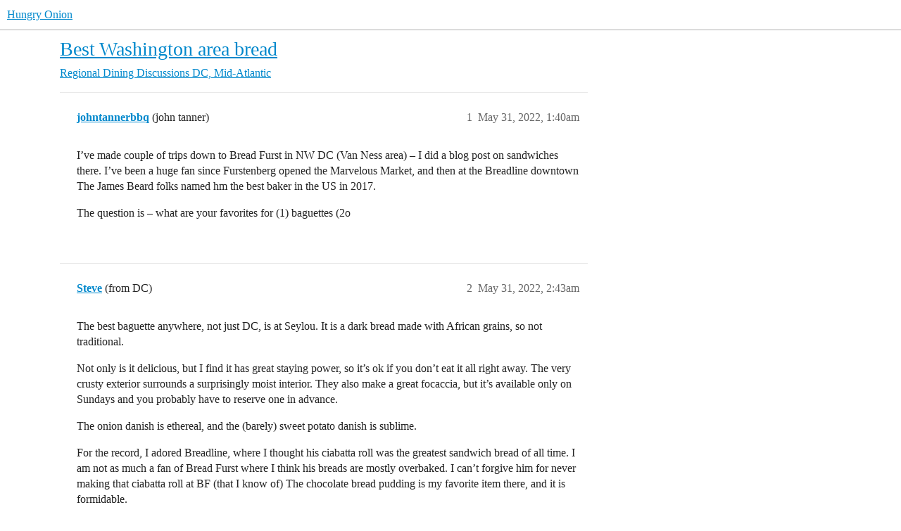

--- FILE ---
content_type: text/css
request_url: https://cdn2.hungryonion.org/stylesheets/discourse-ai_6a270eae35063a1b8a3cae5cde674d9497570802.css?__ws=www.hungryonion.org
body_size: 14039
content:
@keyframes flashing{0%,100%{opacity:0}50%{opacity:1}}.streamable-content.streaming .cooked p:last-child::after{content:"●";font-family:"Söhne Circle",system-ui,-apple-system,"Segoe UI",Roboto,Ubuntu,Cantarell,"Noto Sans",sans-serif;line-height:normal;margin-left:.25rem;vertical-align:baseline;animation:flashing 1.5s 3s infinite;display:inline-block;font-size:1rem;color:var(--tertiary-medium)}details.ai-thinking.in-progress:not([open])>summary::after{content:"";display:inline-block;inline-size:1.45em;block-size:.35em;margin-inline-start:.35em;vertical-align:baseline;position:relative;top:.08em;opacity:.85;background:radial-gradient(circle, currentcolor 60%, transparent 61%) 0% 100%/.25em .25em no-repeat,radial-gradient(circle, currentcolor 60%, transparent 61%) 50% 100%/.25em .25em no-repeat,radial-gradient(circle, currentcolor 60%, transparent 61%) 100% 100%/.25em .25em no-repeat;animation:ai-thinking-dot-flash 2.8s infinite ease-in-out}@keyframes ai-thinking-dot-flash{0%,12%,100%{background:radial-gradient(circle, color-mix(in srgb, currentcolor 25%, transparent) 60%, transparent 61%) 0% 100%/.25em .25em no-repeat,radial-gradient(circle, color-mix(in srgb, currentcolor 25%, transparent) 60%, transparent 61%) 50% 100%/.25em .25em no-repeat,radial-gradient(circle, color-mix(in srgb, currentcolor 25%, transparent) 60%, transparent 61%) 100% 100%/.25em .25em no-repeat}20%,32%{background:radial-gradient(circle, currentcolor 60%, transparent 61%) 0% 100%/.25em .25em no-repeat,radial-gradient(circle, color-mix(in srgb, currentcolor 25%, transparent) 60%, transparent 61%) 50% 100%/.25em .25em no-repeat,radial-gradient(circle, color-mix(in srgb, currentcolor 25%, transparent) 60%, transparent 61%) 100% 100%/.25em .25em no-repeat}40%,52%{background:radial-gradient(circle, color-mix(in srgb, currentcolor 25%, transparent) 60%, transparent 61%) 0% 100%/.25em .25em no-repeat,radial-gradient(circle, currentcolor 60%, transparent 61%) 50% 100%/.25em .25em no-repeat,radial-gradient(circle, color-mix(in srgb, currentcolor 25%, transparent) 60%, transparent 61%) 100% 100%/.25em .25em no-repeat}60%,72%{background:radial-gradient(circle, color-mix(in srgb, currentcolor 25%, transparent) 60%, transparent 61%) 0% 100%/.25em .25em no-repeat,radial-gradient(circle, color-mix(in srgb, currentcolor 25%, transparent) 60%, transparent 61%) 50% 100%/.25em .25em no-repeat,radial-gradient(circle, currentcolor 60%, transparent 61%) 100% 100%/.25em .25em no-repeat}80%,92%{background:radial-gradient(circle, color-mix(in srgb, currentcolor 25%, transparent) 60%, transparent 61%) 0% 100%/.25em .25em no-repeat,radial-gradient(circle, color-mix(in srgb, currentcolor 25%, transparent) 60%, transparent 61%) 50% 100%/.25em .25em no-repeat,radial-gradient(circle, color-mix(in srgb, currentcolor 25%, transparent) 60%, transparent 61%) 100% 100%/.25em .25em no-repeat}}article.streaming .cooked .progress-dot::after{content:"●";font-family:"Söhne Circle",system-ui,-apple-system,"Segoe UI",Roboto,Ubuntu,Cantarell,"Noto Sans",sans-serif;line-height:normal;margin-left:.25rem;vertical-align:baseline;animation:flashing 1.5s 3s infinite;display:inline-block;font-size:1rem;color:var(--tertiary-medium)}article.streaming .cooked>.progress-dot:only-child::after{animation:flashing 1.5s infinite}@keyframes ai-indicator-wave{0%,60%,100%{transform:initial}30%{transform:translateY(-0.2em)}}.ai-indicator-wave{flex:0 0 auto;display:inline-flex}.ai-indicator-wave__dot{display:inline-block}@media(prefers-reduced-motion: no-preference){.ai-indicator-wave__dot{animation:ai-indicator-wave 1.8s linear infinite}}.ai-indicator-wave__dot:nth-child(2){animation-delay:-1.6s}.ai-indicator-wave__dot:nth-child(3){animation-delay:-1.4s}@keyframes mark-blink{0%,100%{border-color:rgba(0,0,0,0)}50%{border-color:var(--highlight-high)}}@keyframes fade-in-highlight{from{opacity:.5}to{opacity:1}}mark.highlight{background-color:var(--highlight-high);animation:fade-in-highlight .5s ease-in-out forwards}.composer-ai-helper-modal__suggestion.thinking mark.highlight{animation:mark-blink 1s step-start 0s infinite;animation-name:mark-blink}.composer-ai-helper-modal__loading.inline-diff{white-space:pre-wrap}.composer-ai-helper-modal__suggestion.inline-diff{white-space:pre-wrap}.composer-ai-helper-modal__suggestion.inline-diff del:last-child{text-decoration:none;background-color:rgba(0,0,0,0);color:var(--primary-low-mid)}.composer-ai-helper-modal__suggestion.inline-diff .diff-inner{display:inline}.ai-blinking-animation{list-style:none;display:flex;flex-wrap:wrap;padding:0;margin:0}.ai-blinking-animation__list-item{background:var(--primary-300);border-radius:var(--d-border-radius);margin-right:8px;margin-bottom:8px;height:1em;opacity:0;display:block}.ai-blinking-animation__list-item:nth-child(1){width:10%}.ai-blinking-animation__list-item:nth-child(2){width:12%}.ai-blinking-animation__list-item:nth-child(3){width:18%}.ai-blinking-animation__list-item:nth-child(4){width:14%}.ai-blinking-animation__list-item:nth-child(5){width:18%}.ai-blinking-animation__list-item:nth-child(6){width:14%}.ai-blinking-animation__list-item:nth-child(7){width:22%}.ai-blinking-animation__list-item:nth-child(8){width:5%}.ai-blinking-animation__list-item:nth-child(9){width:25%}.ai-blinking-animation__list-item:nth-child(10){width:14%}.ai-blinking-animation__list-item:nth-child(11){width:18%}.ai-blinking-animation__list-item:nth-child(12){width:12%}.ai-blinking-animation__list-item:nth-child(13){width:22%}.ai-blinking-animation__list-item:nth-child(14){width:18%}.ai-blinking-animation__list-item:nth-child(15){width:13%}.ai-blinking-animation__list-item:nth-child(16){width:22%}.ai-blinking-animation__list-item:nth-child(17){width:19%}.ai-blinking-animation__list-item:nth-child(18){width:13%}.ai-blinking-animation__list-item:nth-child(19){width:22%}.ai-blinking-animation__list-item:nth-child(20){width:25%}.ai-blinking-animation__list-item.is-shown{opacity:1}.ai-blinking-animation__list-item.show{animation:appear .5s cubic-bezier(0.445, 0.05, 0.55, 0.95) 0s forwards}@media(prefers-reduced-motion){.ai-blinking-animation__list-item.show{animation-duration:0s}}@media(prefers-reduced-motion: no-preference){.ai-blinking-animation__list-item.blink{animation:blink .5s cubic-bezier(0.55, 0.085, 0.68, 0.53) both}}@keyframes appear{0%{opacity:0}100%{opacity:1}}@keyframes blink{0%{opacity:1}50%{opacity:.5}100%{opacity:1}}.user-preferences .ai-user-preferences legend{margin-bottom:1rem}.user-preferences .ai-user-preferences .control-group{margin-bottom:0}.user-preferences .ai-user-preferences .save-button{margin-top:2rem}.ai-features-list{margin-block:2rem;display:flex;flex-direction:column;gap:3rem}.ai-module__header{border-bottom:1px solid var(--primary-low);padding-bottom:var(--space-2)}.ai-module__module-title{display:flex;justify-content:space-between}.ai-feature-cards{gap:var(--space-4)}.ai-feature-card{background:var(--secondary);border:1px solid var(--primary-low);border-radius:var(--d-border-radius);display:flex;flex-direction:column}.ai-feature-card.admin-section-landing-item{margin:0}.ai-feature-card__feature-name{margin-bottom:var(--space-2)}.ai-feature-card__label{margin:var(--space-1) var(--space-1) 0 0}.ai-feature-card__llm,.ai-feature-card__persona,.ai-feature-card__groups{font-size:var(--font-down-1-rem);display:flex;align-items:baseline;flex-flow:row wrap;color:var(--primary-high)}.ai-feature-card__persona{overflow:hidden;white-space:nowrap;text-overflow:ellipsis}.ai-feature-card__persona-link,.ai-feature-card__llm-link{padding:0;margin-right:var(--space-1);overflow:hidden;min-height:1.5em;overflow:hidden;white-space:nowrap;text-overflow:ellipsis}.ai-feature-card__groups{display:flex;flex-flow:row wrap;gap:var(--space-1)}.ai-feature-card__item-groups{list-style:none;display:flex;flex-flow:row wrap;gap:var(--space-1);margin:0}.ai-feature-card__item-groups li{font-size:var(--font-down-1);border-radius:var(--d-border-radius);background:var(--primary-very-low);border:1px solid var(--primary-low);padding:1px 3px}.ai-feature-editor__header{border-bottom:1px solid var(--primary-low)}.ai-feature-editor .setting{margin-block:1.5rem}.ai-feature-editor .setting-label{font-size:var(--font-down-1-rem);color:var(--primary-high)}.ai-feature-editor .setting-label a[title="View change history"],.ai-feature-editor .setting-label .history-icon{display:none}.ai-feature-editor .setting-value .desc{font-size:var(--font-down-1-rem);color:var(--primary-high-or-secondary-low)}.ai-feature-editor .setting-controls,.ai-feature-editor .setting-controls__undo{font-size:var(--font-down-1-rem);margin-top:var(--space-2)}.ai-features__controls{display:flex;gap:var(--space-2)}.ai-features__controls .filter-input-container{flex:6 1 auto}.ai-features__controls .d-select{flex:1 1 auto;max-width:10em}.ai-features__no-results{display:flex;flex-direction:column;text-align:center;justify-content:center;padding:var(--space-6);gap:var(--space-2)}.ai-features__no-results h3{font-weight:normal}.ai-features__no-results .btn{align-self:center}.ai-expanded-list__toggle-button{padding:0}.ai-configure-default-llm{display:flex;align-items:center;gap:var(--space-2);background:var(--primary-very-low);padding:1rem;margin-block:1rem;border-radius:var(--d-border-radius)}.ai-configure-default-llm__header{flex:3}.ai-configure-default-llm__setting{flex:2;display:flex;gap:var(--space-2);align-items:center;justify-content:center}.ai-configure-default-llm__setting .setting-controls__undo{display:none}.ai-configure-default-llm h3{color:var(--primary);font-size:var(--font-0);margin-bottom:0}.ai-configure-default-llm p{margin-top:0;font-size:var(--font-down-1);color:var(--primary-high-or-secondary-low)}.ai-configure-default-llm .select-kit,.ai-configure-default-llm .btn{font-size:var(--font-down-1)}.ai-configure-default-llm .setting-label,.ai-configure-default-llm .desc{display:none}.ai-translations{--chart-progress-color: var(--tertiary);--chart-remaining-color: var(--tertiary-low);--chart-text-color: var(--primary);--chart-label-color: var(--secondary)}.ai-translations__charts{margin-top:2em}.ai-translations__locale-input-row{display:flex;align-items:center;gap:.5em}.ai-translations__locale-input-row .multi-select{flex:1}.ai-translations__locale-input-row .setting-controls{float:none}.ai-translations .settings .setting{padding:.5em}.ai-translations .settings .setting .setting-label,.ai-translations .settings .setting .setting-value{float:none;width:auto;margin-right:0}.composer-ai-helper-modal .inline-diff{font-family:var(--d-font-family--monospace);font-variant-ligatures:none}.composer-ai-helper-modal .text-preview ins,.composer-ai-helper-modal .inline-diff ins{background-color:var(--success-low);text-decoration:none}.composer-ai-helper-modal .text-preview del,.composer-ai-helper-modal .inline-diff del{background-color:var(--danger-low);text-decoration:line-through}.composer-ai-helper-modal .text-preview mark,.composer-ai-helper-modal .inline-diff mark{background-color:var(--highlight-low);border-bottom:2px solid var(--highlight-high)}.composer-ai-helper-modal .text-preview mark ins,.composer-ai-helper-modal .text-preview mark del,.composer-ai-helper-modal .inline-diff mark ins,.composer-ai-helper-modal .inline-diff mark del{background:rgba(0,0,0,0);text-decoration:none}.composer-ai-helper-modal .text-preview .same-word,.composer-ai-helper-modal .inline-diff .same-word{color:var(--primary)}.composer-ai-helper-modal .text-preview .ghost,.composer-ai-helper-modal .inline-diff .ghost{color:var(--primary-low-mid)}.composer-ai-helper-modal .text-preview .preview-area,.composer-ai-helper-modal .inline-diff .preview-area{height:200px}@keyframes fadeOpacity{0%{opacity:1}100%{opacity:.5}}.composer-ai-helper-modal__loading{animation:fadeOpacity 1.5s infinite alternate}.composer-ai-helper-modal__old-value{white-space:pre-wrap;border-left:2px solid var(--danger);padding-left:1rem;color:var(--danger);margin-bottom:1rem}.composer-ai-helper-modal__new-value{border-left:2px solid var(--success);padding-left:1rem;color:var(--success)}.composer-ai-helper-modal .d-modal__footer .regenerate{margin-left:auto}.topic-above-suggested-outlet.related-topics{margin:4.5em 0 1em}.ai-composer-helper-menu{max-width:25rem;list-style:none}.ai-composer-helper-menu ul{margin:0;list-style:none}.ai-custom-prompt{display:flex;gap:.25rem;padding:.75em 1rem}.ai-custom-prompt__input[type=text]{border-color:var(--primary-400);margin-bottom:0}.ai-custom-prompt__input[type=text]::placeholder{color:var(--primary-medium)}.ai-helper-loading{display:flex;padding:.5rem;gap:1rem;justify-content:flex-start;align-items:center}.ai-helper-loading .dot-falling{margin-inline:1rem;margin-left:1.5rem}.d-editor-input.loading{animation:loading-text 1.5s infinite linear}@keyframes loading-text{0%{color:var(--primary)}50%{color:var(--tertiary)}100%{color:var(--primary)}}.ai-helper-highlighted-selection{background-color:var(--highlight-low-or-medium)}.dot-falling{position:relative;left:-9999px;width:10px;height:10px;border-radius:5px;background-color:var(--tertiary);color:var(--tertiary);box-shadow:9999px 0 0 0 var(--tertiary);animation:dot-falling 1s infinite linear;animation-delay:.1s}.dot-falling::before,.dot-falling::after{content:"";display:inline-block;position:absolute;top:0}.dot-falling::before{width:10px;height:10px;border-radius:5px;background-color:var(--tertiary);color:var(--tertiary);animation:dot-falling-before 1s infinite linear;animation-delay:0s}.dot-falling::after{width:10px;height:10px;border-radius:5px;background-color:var(--tertiary);color:var(--tertiary);animation:dot-falling-after 1s infinite linear;animation-delay:.2s}@keyframes dot-falling{0%{box-shadow:9999px -15px 0 0 rgba(152,128,255,0)}25%,50%,75%{box-shadow:9999px 0 0 0 var(--tertiary)}100%{box-shadow:9999px 15px 0 0 rgba(152,128,255,0)}}@keyframes dot-falling-before{0%{box-shadow:9984px -15px 0 0 rgba(152,128,255,0)}25%,50%,75%{box-shadow:9984px 0 0 0 var(--tertiary)}100%{box-shadow:9984px 15px 0 0 rgba(152,128,255,0)}}@keyframes dot-falling-after{0%{box-shadow:10014px -15px 0 0 rgba(152,128,255,0)}25%,50%,75%{box-shadow:10014px 0 0 0 var(--tertiary)}100%{box-shadow:10014px 15px 0 0 rgba(152,128,255,0)}}.showing-ai-suggestions .title-input input:focus{z-index:1}.showing-ai-suggestions #edit-title{padding-right:2em}.showing-ai-suggestions .category-chooser .select-kit-header-wrapper{padding-right:1.5em}.showing-ai-suggestions .mini-tag-chooser .multi-select-header{padding-right:2em}.showing-ai-suggestions .select-kit.is-expanded{z-index:301}.showing-ai-suggestions .select-kit.is-expanded+button{z-index:301}.suggestion-button .d-icon-spinner{animation:spin 1s linear infinite}.edit-title__wrapper,.edit-category__wrapper,.edit-tags__wrapper{position:relative}.suggest-titles-button,.suggest-tags-button,.suggest-category-button{position:absolute;right:0;top:1px;z-index:300}#reply-control .suggest-titles-button,#reply-control .suggest-tags-button,#reply-control .suggest-category-button{z-index:701}#reply-control .composer-actions.is-expanded,#reply-control .composer-popup{z-index:702}#reply-control .with-category .showing-ai-suggestions .category-input{flex-wrap:nowrap;max-width:calc(50% - .2em)}#reply-control .with-category .showing-ai-suggestions .category-input .category-chooser{min-width:0;flex:1 1 auto}#reply-control .with-category:not(.with-tags) .showing-ai-suggestions .category-input{max-width:40%}#reply-control .with-tags .showing-ai-suggestions .tags-input{display:flex;max-width:calc(50% - .2em)}#reply-control .with-tags .showing-ai-suggestions .tags-input .mini-tag-chooser{min-width:0}#reply-control .showing-ai-suggestions #reply-title{padding-right:2em}.ai-suggestions-menu .btn{text-align:left}.ai-category-suggester-content .category-row{padding:.25em .5em;color:var(--primary-high)}.ai-category-suggester-content .category-row:hover{background:var(--d-hover)}.ai-category-suggester-content .topic-count{font-size:var(--font-down-2)}.ai-tag-suggester-content .tag-row .discourse-tag-count{margin-left:5px}.ai-tag-suggester-content .tag-row .d-button-label{display:none}.edit-topic-title .suggestion-button{margin:0;padding:.465rem}#topic-title .edit-topic-title.showing-ai-suggestions #edit-title{flex:1 1 90%}#topic-title .edit-topic-title.showing-ai-suggestions .suggest-titles-button{padding:.5rem}.suggest-tags-button+.ai-suggestions-menu{top:4.25rem}@keyframes spin{0%{transform:rotate(0deg)}100%{transform:rotate(359deg)}}.ai-post-helper__suggestion{display:flex;flex-direction:column}.ai-post-helper__suggestion h2{font-size:var(--font-0);border-bottom:1px solid var(--primary-low);padding-bottom:.5em}.ai-post-helper__suggestion p{margin:0}.ai-post-helper__suggestion__copy .d-icon-check{color:var(--success)}.ai-post-helper__suggestion__text{padding:.5rem}.ai-post-helper__suggestion__buttons{display:flex;align-items:center;gap:.5rem}.ai-post-helper__suggestion__buttons .btn{flex-grow:1;padding-inline:0}.ai-post-helper__fast-edit .fast-edit-container{padding:.75em 1rem}.choose-topic-modal .split-new-topic-form .control-group{display:flex;flex-flow:row wrap;align-items:center;gap:.25em;margin-bottom:1rem}.choose-topic-modal .split-new-topic-form .control-group label{flex:100%}.choose-topic-modal .split-new-topic-form .control-group input,.choose-topic-modal .split-new-topic-form .control-group .combo-box,.choose-topic-modal .split-new-topic-form .control-group .multi-select{flex:1;margin-bottom:0}.choose-topic-modal .split-new-topic-form .ai-split-topic-suggestion-button .d-icon-spinner{animation:spin 1s linear infinite}.ai-split-topic-suggestion__results{list-style:none;margin:0}.ai-split-topic-suggestion__results .btn{display:block;width:100%;text-align:left;background:none}.ai-split-topic-suggestion__results .btn:hover,.ai-split-topic-suggestion__results .btn:focus{background:var(--d-hover);color:var(--primary)}.ai-split-topic-suggestion__results li:not(:last-child){border-bottom:1px solid var(--primary-low)}.ai-split-topic-suggestion__results .ai-split-topic-suggestion__category-result{font-size:var(--font-0);padding:.5em 1rem}.ai-split-topic-suggestion__results .ai-split-topic-suggestion__category-result:hover,.ai-split-topic-suggestion__results .ai-split-topic-suggestion__category-result:focus{background:var(--d-hover);cursor:pointer}.ai-split-topic-suggestion__results .topic-count{font-size:var(--font-down-2);color:var(--primary-high)}.fk-d-menu[data-identifier=ai-split-topic-suggestion-menu]{z-index:1400}.ai-split-topic-loading-placeholder .d-icon-spinner{animation:spin 1s linear infinite}.ai-split-topic-loading-placeholder+.ai-split-topic-suggestion-button{display:none}.thumbnail-suggestions-modal .ai-thumbnail-suggestions{display:flex;flex-flow:row wrap;position:relative;gap:.5em}.thumbnail-suggestions-modal .ai-thumbnail-suggestions__item{flex:35%;position:relative}.thumbnail-suggestions-modal .ai-thumbnail-suggestions img{width:100%;height:auto}.thumbnail-suggestions-modal .ai-thumbnail-suggestions .btn{position:absolute;top:.5rem;left:.5rem}.thumbnail-suggestions-modal .regenerate{margin-left:auto}.image-wrapper .button-wrapper .generate-caption{background:var(--tertiary-low);color:var(--tertiary);box-shadow:var(--shadow-dropdown);position:absolute;white-space:nowrap;top:-2rem;left:.35rem;padding:.33em .75em;transition:all .25s ease}.discourse-no-touch .image-wrapper .button-wrapper .generate-caption{display:none}.image-wrapper .button-wrapper .generate-caption .d-icon{margin-right:.25rem}.image-wrapper .button-wrapper .generate-caption:active{box-shadow:none}.image-wrapper .button-wrapper .generate-caption:hover,.image-wrapper .button-wrapper .generate-caption:focus{background:var(--tertiary-400);color:var(--tertiary-hover);cursor:pointer}.image-wrapper .button-wrapper .generate-caption.disabled{pointer-events:none;cursor:not-allowed;opacity:.7}.discourse-no-touch .image-wrapper:hover .button-wrapper .generate-caption{display:block}.ai-caption-popup{--ai-caption-popup-min-width: 20rem;width:auto;right:unset;padding:1em;top:unset;bottom:0}.ai-caption-popup .loading-container{min-width:var(--ai-caption-popup-min-width)}.ai-caption-popup textarea{box-sizing:border-box;width:100%;max-width:40dvw;max-height:calc(100dvh - var(--header-offset) - 10em);min-height:3em;height:7em;min-width:var(--ai-caption-popup-min-width)}@media(max-width: 47.999rem){.ai-caption-popup textarea{width:100%;max-width:unset;min-width:unset}}.ai-caption-popup .actions{display:flex;align-items:center;gap:.5rem}.ai-caption-popup .actions .credits{font-size:var(--font-down-1);margin-left:auto;color:var(--tertiary)}@media screen and (max-width: 675px){.desktop-view .ai-caption-popup .actions .credits span{display:none}}.ai-caption-popup .spinner{border-color:var(--tertiary-600);border-right-color:var(--tertiary)}.ai-image-caption-prompt-dialog .dialog-content{max-width:555px}.ai-helper-options{margin:0;list-style:none}.ai-helper-options li{display:flex;align-items:center}.ai-helper-options li .shortcut{border:none;background:none;font-size:var(--font-down-1);color:var(--primary-low-mid);margin-left:auto}.ai-helper-options__button{justify-content:left;text-align:left;background:none;width:100%;border-radius:0;margin:0;padding:.7rem 1rem}.ai-helper-options__button:focus,.ai-helper-options__button:hover{color:var(--primary);background:var(--d-hover)}.discourse-no-touch .ai-helper-options__button:focus,.discourse-no-touch .ai-helper-options__button:hover{color:var(--primary);background:var(--d-hover)}.ai-helper-options__button:focus .d-icon,.ai-helper-options__button:hover .d-icon{color:var(--primary-high)}.discourse-no-touch .ai-helper-options__button:focus .d-icon,.discourse-no-touch .ai-helper-options__button:hover .d-icon{color:var(--primary-high)}.fk-d-menu[data-identifier=ai-composer-helper-menu],.fk-d-menu[data-identifier=ai-title-suggester],.fk-d-menu[data-identifier=ai-category-suggester],.fk-d-menu[data-identifier=ai-tag-suggester]{z-index:1700}.fullscreen-composer .fk-d-menu[data-identifier=ai-composer-helper-menu],.fullscreen-composer .fk-d-menu[data-identifier=ai-title-suggester],.fullscreen-composer .fk-d-menu[data-identifier=ai-category-suggester],.fullscreen-composer .fk-d-menu[data-identifier=ai-tag-suggester]{z-index:1001}.mobile-view .fk-d-menu[data-identifier=ai-composer-helper-menu],.mobile-view .fk-d-menu[data-identifier=ai-title-suggester],.mobile-view .fk-d-menu[data-identifier=ai-category-suggester],.mobile-view .fk-d-menu[data-identifier=ai-tag-suggester]{z-index:1100}.fk-d-toasts:has(.ai-proofread-error-toast){top:unset;bottom:calc(var(--composer-height) - 5%);right:unset;left:0}@media screen and (min-width: 1475px){.has-sidebar-page .fk-d-toasts:has(.ai-proofread-error-toast){transform:translateX(calc((100vw - var(--d-max-width) - var(--d-sidebar-width) / 0.5) / 2 + 17em + 1rem))}}.topic-map:has(.topic-map__additional-contents .ai-summarization-button) .top-replies .d-icon{margin:0;height:1.2em}.topic-map:has(.topic-map__additional-contents .ai-summarization-button) .top-replies .d-button-label{display:none}.topic-map:has(.--many-stats):has(.top-replies) .topic-map__additional-contents button .d-icon{margin:0;height:1.2em}.topic-map:has(.--many-stats):has(.top-replies) .topic-map__additional-contents button .d-button-label{display:none}.ai-summary-modal .ai-summary__generating-text{display:inline-block;margin-left:3px}.ai-summary-modal .placeholder-summary{padding-top:.5em}.ai-summary-modal .placeholder-summary-text{display:inline-block;height:1em;margin-top:.6em;width:100%}.ai-summary-modal .generated-summary p{margin:0}.ai-summary-modal .outdated-summary{display:flex;flex-direction:column;align-items:flex-end}.ai-summary-modal .outdated-summary button{margin-top:.5em}.ai-summary-modal .outdated-summary p{color:var(--primary-medium)}.ai-summary-modal .d-modal__footer{display:grid;gap:0;grid-template-areas:"summarized regenerate" " outdated regenerate";grid-template-columns:1fr auto}@media(max-width: 39.999rem){.ai-summary-modal .d-modal__footer{gap:.25em .5em;grid-template-areas:"summarized summarized" "regenerate outdated"}}.ai-summary-modal .d-modal__footer p{margin:0}.ai-summary-modal .d-modal__footer .fk-d-tooltip__trigger{vertical-align:text-top}.ai-summary-modal .d-modal__footer .summary-outdated{color:var(--primary-high);font-size:var(--font-down-1);line-height:var(--line-height-medium)}.ai-summary-modal .d-modal__footer .summarized-on{grid-area:summarized}.ai-summary-modal .d-modal__footer button{grid-area:regenerate;justify-self:start}.topic-list-layout-content .btn.--with-description{display:grid;grid-template-areas:"icon title" "icon description";grid-template-columns:auto 1fr;text-align:left}.topic-list-layout-content .btn.--with-description .btn__description{grid-area:description;width:100%;font-size:var(--font-down-1);color:var(--primary-high)}.topic-list-layout-content .btn:focus{background:rgba(0,0,0,0)}.topic-list-layout-content .btn:focus-visible{outline:2px solid var(--tertiary);background:rgba(0,0,0,0);outline-offset:-2px}.topic-list-layout-content .btn.--active{background:var(--d-selected)}.topic-list-layout-table-ai .topic-list-item .link-bottom-line{font-size:var(--font-down-1);margin-top:.25em;line-height:var(--line-height-medium)}.topic-list-layout-table-ai .topic-list-item .excerpt{width:100%;line-height:var(--line-height-large);margin-bottom:var(--space-2);color:currentcolor}.topic-list-layout-table-ai .topic-list-item .excerpt__contents{max-width:70ch;overflow-wrap:break-word}.topic-list-layout-table-ai .topic-list-item:not(.visited) .excerpt{color:var(--primary-high)}.topic-list-layout-table-ai .topic-excerpt{display:none}.mobile-view .topic-list-layout-table-ai .topic-list-item .excerpt{display:block;margin-top:.5em;margin-bottom:0;font-size:var(--font-down-1)}.mobile-view .topic-list-layout-table-ai .topic-item-stats .num.activity{align-self:end;margin-bottom:-0.15em}.user-navigation-secondary .topic-list-layout-trigger{order:-1}nav.post-controls .actions button.cancel-streaming{display:none}.ai-cancel-streaming-container{display:none;opacity:0;transition:opacity .2s ease-out}.post-info.post-date{opacity:1;transition:opacity .2s ease-out}article.streaming .post-info.post-date{opacity:0;position:absolute;pointer-events:none}article.streaming .ai-cancel-streaming-container{display:flex;opacity:1}article.streaming nav.post-controls .actions button.ai-retry-streaming{display:none}@media(max-width: 39.999rem){article.streaming .persona-flair{display:none}}.ai-bot-pm .gpt-persona{margin-bottom:5px}.ai-bot-pm #reply-control .composer-fields .mini-tag-chooser,.ai-bot-pm #reply-control .composer-fields .add-warning{display:none}.ai-bot-chat-warning{color:var(--tertiary);background-color:var(--tertiary-low);border-top:1px solid var(--tertiary-medium);opacity:.75;margin:0;padding:4px 10px;width:calc(100% - 20px)}.ai-bot-chat-warning .d-icon{color:var(--tertiary)}.ai-bot-available-bot-options{padding:.5em}.ai-bot-available-bot-options .ai-bot-available-bot-content{color:var(--primary-high);display:flex;width:100%;min-width:320px;padding:.5em}.ai-bot-available-bot-options .ai-bot-available-bot-content .d-button-label{flex:1;text-align:left}.ai-bot-available-bot-options .ai-bot-available-bot-content:hover{background:var(--primary-low)}.topic-body .persona-flair{order:2;font-size:var(--font-down-1);transform:translateY(0.04em)}@media(max-width: 39.999rem){.topic-body .persona-flair{transform:translateY(0.1em)}}details.ai-quote>summary{display:flex;justify-content:space-between;align-items:center}details.ai-quote>summary span:first-child{margin-right:auto}details.ai-quote>summary span:nth-child(2){font-size:var(--font-down-2);background:var(--primary-medium);padding:2px 6px 0;color:var(--secondary)}.ai-share-modal .d-modal__footer{position:relative;padding:10px 20px 25px}.ai-share-modal .d-modal__footer .btn-primary{margin-left:auto}.ai-share-modal__just-copied{position:absolute;font-size:var(--font-down-1);right:20px;bottom:5px;color:var(--success)}span.onebox-ai-llm-title{font-weight:bold}.d-modal.ai-debug-modal{--modal-max-width: 99%}.d-modal.ai-debug-modal ul{padding-left:1em}.d-modal.ai-debug-modal li{margin-bottom:.2em}.d-modal.ai-debug-modal li>ul{margin-top:.2em;margin-bottom:.2em}.ai-debug-modal__tokens__count{display:block}.d-modal ul.ai-debug-modal__nav{margin:0 0 1em;padding:0;border-bottom:none}.admin-contents .ai-persona-list-editor{margin-top:0}@media(max-width: 47.999rem){.ai-persona-list-editor td{border:none;padding:0}.ai-persona-list-editor td.d-admin-row__llms,.ai-persona-list-editor td.d-admin-row__features{padding-block:0}.ai-persona-list-editor td.d-admin-row__llms .--card-label,.ai-persona-list-editor td.d-admin-row__features .--card-label{display:inline-block;font-size:var(--font-down-1);color:var(--primary-high)}}.ai-persona-list-editor__header{display:flex;justify-content:space-between;align-items:center;margin:0 0 1em 0}.ai-persona-list-editor__header h3{margin:0}.ai-persona-list-editor__current{padding-left:20px}.ai-persona-list-editor li.disabled{opacity:.5}.ai-persona-list-editor__controls{display:flex;gap:var(--space-2);margin-bottom:var(--space-4)}.ai-persona-list-editor__controls .filter-input-container{flex:4 1 auto}.ai-persona-list-editor__controls .d-select{flex:1 1 auto;width:auto;height:auto}.ai-persona-list-editor__no-results{display:flex;flex-direction:column;text-align:center;justify-content:center;padding:var(--space-6);gap:var(--space-2)}.ai-persona-list-editor__no-results h3{font-weight:normal}.ai-persona-list-editor__no-results .btn{align-self:center}.ai-persona-list-editor.--layout-table .--card-label{display:none}.ai-persona-list-editor.--layout-card tbody{display:grid;grid-template-columns:repeat(auto-fill, minmax(18em, 1fr));gap:var(--space-4);border:none}.ai-persona-list-editor.--layout-card thead{display:none}.ai-persona-list-editor.--layout-card .d-admin-row__content{display:grid;grid-template-rows:auto 1fr auto auto;grid-template-columns:1fr auto;border:1px solid var(--primary-low);padding:var(--space-2) var(--space-4) var(--space-4);border-radius:var(--d-border-radius)}.ai-persona-list-editor.--layout-card .d-admin-row__content .d-admin-row__overview,.ai-persona-list-editor.--layout-card .d-admin-row__content .ai-persona-list__name-with-description{display:contents}.ai-persona-list-editor.--layout-card .d-admin-row__content .ai-persona-list__name{grid-row:1;grid-column:1;font-size:var(--font-up-1);display:inline;align-self:center}.ai-persona-list-editor.--layout-card .d-admin-row__content .ai-persona-list__name .avatar{height:1.25em;position:relative;bottom:.15em}.ai-persona-list-editor.--layout-card .d-admin-row__content .ai-persona-list__description{grid-row:2;grid-column:1;margin:var(--space-2) 0}.ai-persona-list-editor.--layout-card .d-admin-row__content .d-admin-row__controls{grid-row:1;grid-column:2}.ai-persona-list-editor.--layout-card .d-admin-row__content .d-admin-row__features{grid-row:4;grid-column:1/span 2;padding:0}.ai-persona-list-editor.--layout-card .d-admin-row__content .d-admin-row__features .btn{margin-top:var(--space-0)}.ai-persona-list-editor.--layout-card .d-admin-row__content .d-admin-row__llms{grid-row:3;grid-column:1/span 2;padding:0}.ai-persona-list-editor.--layout-card .d-admin-row__content .d-admin-row__llms .btn{margin-top:var(--space-2)}.ai-persona-list-editor.--layout-card .d-admin-row__content .--card-label{color:var(--primary-high);font-size:var(--font-down-1)}.ai-persona-list-editor .ai-persona-list__row-item-feature{padding:0;text-align:left}.ai-persona-list-editor .ai-persona-list__description{color:var(--primary-high)}.ai-persona-list-editor .ai-persona-list__name{display:flex;align-items:center;gap:var(--space-1);font-size:var(--font-up-0);color:var(--primary);margin:0;padding:0;line-height:var(--line-height-medium)}.ai-persona-list-editor .ai-persona-list__name .avatar{width:auto;height:1.25em}.ai-persona-list-editor .ai-persona-list__row__overview{padding-left:var(--space-2)}.ai-persona-list-editor .d-admin-row__row-feature-list{color:var(--primary-medium)}.ai-persona-tool-option-editor__instructions{color:var(--primary-medium);font-size:var(--font-down-1);line-height:var(--line-height-large)}.ai-personas__container{display:flex;flex-direction:row;align-items:center;gap:10px;width:100%}.ai-persona-editor{padding-left:.5em}.ai-persona-editor .select-kit.multi-select.is-disabled{height:auto}.ai-persona-editor .select-kit.multi-select.is-disabled .multi-select-header{height:auto;min-height:var(--d-input-height);overflow:visible}.ai-persona-editor .select-kit.multi-select.is-disabled .multi-select-header .formatted-selection{white-space:normal;overflow:visible;text-overflow:unset}.ai-persona-editor .select-kit.multi-select.is-disabled .multi-select-header .select-kit-header--filter{height:auto}.ai-persona-editor__tool-options{padding:1em;border:1px solid var(--primary-low-mid);width:480px}.ai-persona-editor__tool-options-name{margin-bottom:10px;font-size:var(--font-down-1)}.ai-persona-editor__response-format{width:100%;display:block}.ai-persona-editor__response-format-pre{margin-bottom:0;white-space:pre-line}.ai-persona-editor__response-format-none{margin-bottom:1em;margin-top:.5em}.rag-options__indexing-options{display:block;margin-top:1em;margin-bottom:1em}.rag-uploader__search-input{display:flex;align-items:center;border:1px solid var(--primary-400);width:100%;box-sizing:border-box;height:35px;padding:0 .5rem}.rag-uploader__search-input:focus,.rag-uploader__search-input:focus-within{border-color:var(--d-input-focused-color);outline:2px solid var(--d-input-focused-color);outline-offset:-2px}.rag-uploader__search-input-container{display:flex;flex-grow:1}.rag-uploader__search-input__search-icon{background:none !important;color:var(--primary-medium)}.rag-uploader__search-input__input{width:100% !important}.rag-uploader__search-input__input,.rag-uploader__search-input__input:focus{margin:0 !important;border:0 !important;appearance:none !important;outline:none !important;background:none !important}.rag-uploader__uploads-list:has(tr){margin-bottom:20px}.rag-uploader__uploads-list tbody{border-top:none}.rag-uploader__upload-status{text-align:right;padding-right:0}.rag-uploader__upload-status .indexed{color:var(--success)}.rag-uploader__upload-status .uploaded,.rag-uploader__upload-status .indexing{color:var(--primary-low-mid)}.rag-uploader__remove-file{text-align:right;padding-left:0}.rag-uploader__rag-file-icon{margin-right:5px}.rag-uploader .hidden-upload-field{visibility:hidden;position:absolute}@keyframes fade-in{from{opacity:0}to{opacity:1}}.ai-discobot-discoveries{padding:var(--search-result-element-padding)}.ai-search-discoveries__regular-results-title{margin-top:.5em;margin-bottom:0}.ai-search-discoveries__completion{margin:0}.ai-search-discoveries__discovery.preview{height:3.5em;overflow:hidden;position:relative}.ai-search-discoveries__discovery.preview::after{content:"";position:absolute;display:block;background:linear-gradient(rgba(255, 255, 255, 0), var(--secondary));height:50%;width:100%;bottom:0;opacity:0;animation:fade-in .5s ease-in forwards}.ai-search-discoveries__discoveries-title,.ai-search-discoveries__regular-results-title{padding-bottom:.5em;border-bottom:1px solid var(--primary-low);font-size:var(--font-0)}.ai-search-discoveries__discoveries-title .d-icon,.ai-search-discoveries__regular-results-title .d-icon{color:var(--primary-high)}.ai-search-discoveries__discoveries-title{display:flex;justify-content:space-between}.ai-search-discoveries__toggle{padding-left:0;margin-bottom:.5em}.ai-search-discoveries .cooked p:first-child{margin-top:0}.ai-search-discoveries__continue-conversation{margin-block:1rem}.ai-search-discoveries-tooltip__content{padding:.5rem}.ai-search-discoveries-tooltip__header{font-weight:bold;margin-bottom:.5em}.ai-search-discoveries-tooltip__actions{display:flex;justify-content:space-between;gap:1rem;margin-top:1rem}.ai-search-discoveries-tooltip__actions .btn{padding:0}.ai-search-discoveries-tooltip .fk-d-tooltip__trigger{vertical-align:middle}.ai-search-discoveries-tooltip .d-icon{color:var(--primary-medium)}.full-page-discoveries{padding:0 1rem}@media(max-width: 47.999rem){.full-page-discoveries{padding:.25rem 1rem 0 1rem}}.d-icon-discobot{height:1.15em;width:1.15em}@media(min-width: 64rem){.welcome-banner .menu-panel:has(.ai-search-discoveries__discoveries-title){width:calc(90vw - var(--d-sidebar-width) - 1em);max-width:900px;min-width:100%}.search-menu.glimmer-search-menu .menu-panel:has(.ai-search-discoveries__discoveries-title){width:80vw;max-width:900px}.search-menu .menu-panel:has(.ai-search-discoveries__discoveries-title){transition:width .5s}.search-menu .menu-panel:has(.ai-search-discoveries__discoveries-title) .results{display:grid;grid-template-columns:58% 38%;grid-template-rows:auto auto 1fr;gap:0 4%}.search-menu .menu-panel:has(.ai-search-discoveries__discoveries-title) .results *{grid-column-start:1}.search-menu .menu-panel:has(.ai-search-discoveries__discoveries-title) .results .ai-discobot-discoveries{grid-column-start:2;grid-row:1/-1;box-sizing:border-box;margin:.75em 0 0 0;border-left:1px solid var(--primary-low)}.search-menu .menu-panel:has(.ai-search-discoveries__discoveries-title) .results .ai-discobot-discoveries .cooked{font-size:var(--font-down-1)}.search-menu .menu-panel:has(.ai-search-discoveries__discoveries-title) .ai-search-discoveries{font-size:var(--font-0);color:var(--primary-high);padding-top:.5em;padding-right:.5em}.search-menu .menu-panel:has(.ai-search-discoveries__discoveries-title) .ai-search-discoveries__regular-results-title{display:none}.search-menu .menu-panel:has(.ai-search-discoveries__discoveries-title) .ai-search-discoveries__toggle{display:none}.search-menu .menu-panel:has(.ai-search-discoveries__discoveries-title) .ai-search-discoveries__discovery.preview{height:100%}.search-menu .menu-panel:has(.ai-search-discoveries__discoveries-title) .ai-search-discoveries__discovery.preview::after{display:none}}.search-page .ai-search-discoveries__discoveries-wrapper{padding-bottom:.5rem}.ai-search-discoveries__discoveries-title.full-page-discoveries{border:none;padding-top:1rem}@media(min-width: 48rem){body:not(.has-sidebar-page) .full-page-discoveries{padding:1em 10%}body:not(.has-sidebar-page).search-page.has-discoveries .semantic-search__container{background:rgba(0,0,0,0);margin:0}body:not(.has-sidebar-page).search-page.has-discoveries .semantic-search__container .semantic-search__results .semantic-search__searching{margin-left:0}body:not(.has-sidebar-page).search-page.has-discoveries .semantic-search__container .semantic-search__results .semantic-search__searching-text{margin-left:1.25em}body:not(.has-sidebar-page).search-page.has-discoveries .search-container .search-header{padding:1em 2em}body:not(.has-sidebar-page).search-page.has-discoveries .semantic-search__container .search-results,body:not(.has-sidebar-page).search-page.has-discoveries .search-container .search-advanced .search-results,body:not(.has-sidebar-page).search-page.has-discoveries .search-container .search-advanced .search-info{padding:1em 2em}body:not(.has-sidebar-page).search-page.has-discoveries .search-results .fps-result{margin-bottom:2.5em}body:not(.has-sidebar-page).search-page.has-discoveries .search-results .fps-result:not(.bulk-select-enabled){padding:0}body:not(.has-sidebar-page).search-page.has-discoveries .search-advanced{display:grid;grid-template-columns:70% 30%;grid-auto-rows:auto}body:not(.has-sidebar-page).search-page.has-discoveries .search-advanced>*{grid-column:1;align-self:start}body:not(.has-sidebar-page).search-page.has-discoveries .search-info{grid-row:1}body:not(.has-sidebar-page).search-page.has-discoveries .ai-search-discoveries__discoveries-title{border:none;margin-bottom:0;padding-bottom:0}body:not(.has-sidebar-page).search-page.has-discoveries .ai-search-discoveries__discoveries-wrapper{grid-column:2/-1;grid-row:1/5;border-left:1px solid var(--primary-low);align-self:stretch}body:not(.has-sidebar-page).search-page.has-discoveries .ai-search-discoveries__discoveries-wrapper .cooked{color:var(--primary-high)}}@media(min-width: 64rem){body.has-sidebar-page .full-page-discoveries{padding:1em 10%}body.has-sidebar-page.search-page.has-discoveries .semantic-search__container{background:rgba(0,0,0,0);margin:0}body.has-sidebar-page.search-page.has-discoveries .semantic-search__container .semantic-search__results .semantic-search__searching{margin-left:0}body.has-sidebar-page.search-page.has-discoveries .semantic-search__container .semantic-search__results .semantic-search__searching-text{margin-left:1.25em}body.has-sidebar-page.search-page.has-discoveries .search-container .search-header{padding:1em 2em}body.has-sidebar-page.search-page.has-discoveries .semantic-search__container .search-results,body.has-sidebar-page.search-page.has-discoveries .search-container .search-advanced .search-results,body.has-sidebar-page.search-page.has-discoveries .search-container .search-advanced .search-info{padding:1em 2em}body.has-sidebar-page.search-page.has-discoveries .search-results .fps-result{margin-bottom:2.5em}body.has-sidebar-page.search-page.has-discoveries .search-results .fps-result:not(.bulk-select-enabled){padding:0}body.has-sidebar-page.search-page.has-discoveries .search-advanced{display:grid;grid-template-columns:70% 30%;grid-auto-rows:auto}body.has-sidebar-page.search-page.has-discoveries .search-advanced>*{grid-column:1;align-self:start}body.has-sidebar-page.search-page.has-discoveries .search-info{grid-row:1}body.has-sidebar-page.search-page.has-discoveries .ai-search-discoveries__discoveries-title{border:none;margin-bottom:0;padding-bottom:0}body.has-sidebar-page.search-page.has-discoveries .ai-search-discoveries__discoveries-wrapper{grid-column:2/-1;grid-row:1/5;border-left:1px solid var(--primary-low);align-self:stretch}body.has-sidebar-page.search-page.has-discoveries .ai-search-discoveries__discoveries-wrapper .cooked{color:var(--primary-high)}}@media(min-width: 48rem) and (max-width: 63.999rem){body.has-sidebar-page .ai-search-discoveries__discoveries-wrapper{padding-bottom:0}body.has-sidebar-page .ai-search-discoveries__discoveries-title{padding-top:1rem}body.has-sidebar-page .search-container .search-advanced .search-info,body.has-sidebar-page .semantic-search__container.search-results{padding-inline:10%}body.has-sidebar-page .full-page-discoveries{padding-inline:10%}}.desktop-view .hamburger-panel .ai-new-question-button{display:none}body.has-ai-conversations-sidebar .sidebar-sections__back-to-forum{order:-1;padding:var(--space-6) var(--space-4) var(--space-3)}body.has-ai-conversations-sidebar .sidebar-sections__back-to-forum+.ai-new-question-button__wrapper{margin-top:0}body.has-ai-conversations-sidebar .ai-new-question-button{width:100%}body.has-ai-conversations-sidebar .ai-new-question-button__wrapper{margin:var(--space-6) var(--space-4) 0}.mobile-view body.has-ai-conversations-sidebar .ai-new-question-button__wrapper{padding:1em;position:sticky;top:0;margin:-0.5em 0 0;z-index:1}body.has-ai-conversations-sidebar.has-empty-ai-conversations-sidebar .sidebar-section[data-section-name=today] .sidebar-section-header-wrapper{display:none}body.has-ai-conversations-sidebar:not(.has-empty-ai-conversations-sidebar) .sidebar-section[data-section-name=today]:has(.ai-bot-sidebar-empty-state){display:none}body.has-ai-conversations-sidebar .sidebar-toggle-all-sections{display:none}body.has-ai-conversations-sidebar #topic-footer-button-share-and-invite,body.has-ai-conversations-sidebar body:not(.staff) #topic-footer-button-archive,body.has-ai-conversations-sidebar #topic-footer-buttons .topic-notifications-button,body.has-ai-conversations-sidebar .bookmark-menu-trigger,body.has-ai-conversations-sidebar .more-topics__container,body.has-ai-conversations-sidebar .private-message-glyph-wrapper,body.has-ai-conversations-sidebar .topic-header-participants,body.has-ai-conversations-sidebar .topic-above-footer-buttons-outlet,body.has-ai-conversations-sidebar #topic-footer-buttons .topic-footer-main-buttons details{display:none}body.has-ai-conversations-sidebar .topic-timer-info{border:none}body.has-ai-conversations-sidebar .topic-owner .actions .create-flag{display:none}body.has-ai-conversations-sidebar .container.posts{margin-bottom:0}body.has-ai-conversations-sidebar .container.posts .topic-navigation.with-timeline{top:calc(var(--header-offset, 60px) + 5.5em)}body.has-ai-conversations-sidebar .container.posts .topic-navigation .topic-notifications-button{display:none}body.has-ai-conversations-sidebar #topic-title{display:flex;justify-content:center}body.has-ai-conversations-sidebar #topic-title .title-wrapper{width:100%;max-width:960px}body.has-ai-conversations-sidebar .small-action,body.has-ai-conversations-sidebar .onscreen-post .row{justify-content:center}body.has-ai-conversations-sidebar #topic-footer-buttons{margin-top:1em;width:100%;max-width:50.5em}body.has-ai-conversations-sidebar #topic-footer-buttons .topic-footer-main-buttons{justify-content:flex-end}body.has-ai-conversations-sidebar #topic-progress-wrapper.docked{display:none}@media(max-width: 63.999rem){body.has-ai-conversations-sidebar .archetype-private_message .topic-post:last-child{margin-bottom:0}}body.has-ai-conversations-sidebar nav.post-controls .actions button{padding:.5em .65em}body.has-ai-conversations-sidebar nav.post-controls .actions button.reply .d-icon{margin-right:.45em}body.has-ai-conversations-sidebar .ai-bot-conversations{--input-max-width: 46em;display:flex;flex-direction:column;height:calc(100dvh - var(--header-offset) - 5em)}body.has-ai-conversations-sidebar .ai-bot-conversations .persona-llm-selector{display:flex;gap:.5em;justify-content:flex-start}body.has-ai-conversations-sidebar .ai-bot-conversations .persona-llm-selector .select-kit-body .select-kit-collection{max-height:50vh;overflow-y:auto}body.has-ai-conversations-sidebar .ai-bot-conversations .persona-llm-selector__selection-wrapper{display:flex;flex-direction:column;min-width:0}@media(max-width: 39.999rem){body.has-ai-conversations-sidebar .ai-bot-conversations .persona-llm-selector__selection-wrapper .select-kit-header-wrapper{font-size:var(--font-down-1)}}body.has-ai-conversations-sidebar .ai-bot-conversations .persona-llm-selector__selection-wrapper label{font-size:var(--font-down-1);font-weight:300;margin-left:1em;margin-bottom:0}body.has-ai-conversations-sidebar .ai-bot-conversations .persona-llm-selector__selection-wrapper .name{display:block;overflow:hidden;white-space:nowrap;text-overflow:ellipsis}body.has-ai-conversations-sidebar .ai-bot-conversations .persona-llm-selector .btn{display:flex;justify-content:flex-start;background-color:rgba(0,0,0,0);font-weight:bold}body.has-ai-conversations-sidebar .ai-bot-conversations .persona-llm-selector .btn:hover,body.has-ai-conversations-sidebar .ai-bot-conversations .persona-llm-selector .btn:focus{background-color:rgba(0,0,0,0);color:var(--primary)}body.has-ai-conversations-sidebar .ai-bot-conversations .persona-llm-selector .btn:hover .d-icon,body.has-ai-conversations-sidebar .ai-bot-conversations .persona-llm-selector .btn:focus .d-icon{color:var(--primary)}body.has-ai-conversations-sidebar .ai-bot-conversations__content-wrapper{display:flex;flex-direction:column;box-sizing:border-box;align-items:center;justify-content:center;flex:1 1 auto;gap:.5em}body.has-ai-conversations-sidebar .ai-bot-conversations__content-wrapper .loading-container{display:contents}body.has-ai-conversations-sidebar .ai-bot-conversations__title{font-size:var(--font-up-5);font-weight:bold;text-align:center;margin-bottom:.25em;line-height:var(--line-height-medium)}@media screen and (min-height: 600px){body.has-ai-conversations-sidebar .ai-bot-conversations__title{margin-top:-6em}}body.has-ai-conversations-sidebar .ai-bot-conversations__input-wrapper{--input-min-height: 2.5em;display:flex;align-items:end;width:100%;border:1px solid var(--primary-low);border-radius:var(--d-input-border-radius);background-color:var(--d-input-bg-color)}body.has-ai-conversations-sidebar .ai-bot-conversations__input-wrapper:has(textarea[disabled]){background:var(--d-input-bg-color--disabled)}body.has-ai-conversations-sidebar .ai-bot-conversations__input-wrapper.--disabled{cursor:not-allowed;opacity:.6}body.has-ai-conversations-sidebar .ai-bot-conversations__input-wrapper.--disabled textarea,body.has-ai-conversations-sidebar .ai-bot-conversations__input-wrapper.--disabled .btn{pointer-events:none}@media(min-width: 40rem){body.has-ai-conversations-sidebar .ai-bot-conversations__input-wrapper{width:80%;max-width:var(--input-max-width)}}body.has-ai-conversations-sidebar .ai-bot-conversations__input-wrapper:focus-within{border-color:var(--tertiary)}body.has-ai-conversations-sidebar .ai-bot-conversations__input-wrapper .ai-conversation-submit .d-icon{color:var(--primary-medium);padding:.5em}body.has-ai-conversations-sidebar .ai-bot-conversations__input-wrapper .ai-conversation-submit:hover .d-icon,body.has-ai-conversations-sidebar .ai-bot-conversations__input-wrapper .ai-conversation-submit:focus-visible .d-icon{color:var(--primary-medium)}body.has-ai-conversations-sidebar .ai-bot-conversations__input-wrapper .ai-bot-upload-btn{min-height:var(--input-min-height);border:none}body.has-ai-conversations-sidebar .ai-bot-conversations__input-wrapper .ai-bot-upload-btn .d-icon{background:var(--primary-low);padding:.5em;border-radius:100%}body.has-ai-conversations-sidebar .ai-bot-conversations__input-wrapper .ai-bot-upload-btn:hover .d-icon,body.has-ai-conversations-sidebar .ai-bot-conversations__input-wrapper .ai-bot-upload-btn:focus-visible .d-icon{color:var(--primary)}body.has-ai-conversations-sidebar .ai-bot-conversations__input-wrapper #ai-bot-conversations-input{--scrollbarBg: transparent;--scrollbarThumbBg: var(--primary-low);--scrollbarWidth: 10px;box-sizing:border-box;flex-grow:1;margin:0;resize:none;max-height:30vh;min-height:var(--input-min-height);border-radius:0 var(--d-button-border-radius) var(--d-button-border-radius) 0;border:none;padding-block:.8em;padding-inline:0;scrollbar-color:var(--scrollbarThumbBg) var(--scrollbarBg);scrollbar-width:thin;transition:scrollbar-color .25s ease-in-out;height:100%;line-height:var(--line-height-large)}body.has-ai-conversations-sidebar .ai-bot-conversations__input-wrapper #ai-bot-conversations-input::-webkit-scrollbar-thumb{background-color:var(--scrollbarThumbBg);border-radius:calc(var(--scrollbarWidth)/2);border:calc(var(--scrollbarWidth)/4) solid var(--secondary)}body.has-ai-conversations-sidebar .ai-bot-conversations__input-wrapper #ai-bot-conversations-input::-webkit-scrollbar-track{background-color:rgba(0,0,0,0)}body.has-ai-conversations-sidebar .ai-bot-conversations__input-wrapper #ai-bot-conversations-input::-webkit-scrollbar{width:var(--scrollbarWidth)}body.has-ai-conversations-sidebar .ai-bot-conversations__input-wrapper #ai-bot-conversations-input::-moz-scrollbar-thumb{background-color:var(--scrollbarThumbBg);border-radius:calc(var(--scrollbarWidth)/2);border:calc(var(--scrollbarWidth)/4) solid var(--secondary)}body.has-ai-conversations-sidebar .ai-bot-conversations__input-wrapper #ai-bot-conversations-input::-moz-scrollbar-track{background-color:rgba(0,0,0,0)}body.has-ai-conversations-sidebar .ai-bot-conversations__input-wrapper #ai-bot-conversations-input::-moz-scrollbar{width:var(--scrollbarWidth)}body.has-ai-conversations-sidebar .ai-bot-conversations__input-wrapper #ai-bot-conversations-input:focus-visible{outline:none;border-color:var(--tertiary)}body.has-ai-conversations-sidebar .ai-bot-conversations__input-wrapper #ai-bot-conversations-input:not(:placeholder-shown)+.ai-conversation-submit{will-change:scale}body.has-ai-conversations-sidebar .ai-bot-conversations__input-wrapper #ai-bot-conversations-input:not(:placeholder-shown)+.ai-conversation-submit:hover,body.has-ai-conversations-sidebar .ai-bot-conversations__input-wrapper #ai-bot-conversations-input:not(:placeholder-shown)+.ai-conversation-submit:focus-visible{transform:scale(1.2)}body.has-ai-conversations-sidebar .ai-bot-conversations__input-wrapper #ai-bot-conversations-input:not(:placeholder-shown)+.ai-conversation-submit .d-icon{color:var(--tertiary)}body.has-ai-conversations-sidebar .ai-bot-conversations .ai-disclaimer{text-align:center;font-size:var(--font-down-1);color:var(--primary-700);margin:0}@media(min-width: 40rem){body.has-ai-conversations-sidebar .ai-bot-conversations .ai-disclaimer{width:80%;max-width:var(--input-max-width)}}body.has-ai-conversations-sidebar .ai-bot-conversations .sidebar-footer-wrapper{display:flex}body.has-ai-conversations-sidebar .ai-bot-conversations .sidebar-footer-wrapper .powered-by-discourse{display:block}body.has-ai-conversations-sidebar .ai-bot-conversations .sidebar-footer-wrapper button{display:none}body.has-ai-conversations-sidebar .ai-bot-conversations .topic-footer-main-buttons{justify-content:flex-end}body.has-ai-conversations-sidebar .ai-bot-conversations .ai-bot-conversations__uploads-container{width:100%;display:flex;flex-wrap:wrap;gap:.5em}@media(min-width: 40rem){body.has-ai-conversations-sidebar .ai-bot-conversations .ai-bot-conversations__uploads-container{width:80%;max-width:var(--input-max-width)}}body.has-ai-conversations-sidebar .ai-bot-conversations .ai-bot-upload{display:flex;align-items:center;border:1px solid var(--primary-low);border-radius:10em;padding-left:.75em;color:var(--primary-high);font-size:var(--font-down-2)}body.has-ai-conversations-sidebar .ai-bot-conversations .ai-bot-upload__progress{margin-left:.5em}body.has-ai-conversations-sidebar .ai-bot-conversations .ai-bot-upload:hover .d-icon,body.has-ai-conversations-sidebar .ai-bot-conversations .ai-bot-upload:focus-visible .d-icon{color:var(--danger)}@media(max-width: 39.999rem){body.has-ai-conversations-sidebar .share-ai-conversation-button .d-icon{margin:0}body.has-ai-conversations-sidebar .share-ai-conversation-button .d-button-label{display:none}}body.has-ai-conversations-sidebar .user-card-meta__profile-link{display:block;padding:.5em 0 .25em}body.has-ai-conversations-sidebar .user-card-meta__profile-link .d-icon{font-size:var(--font-down-1);margin-right:.15em}body.has-ai-conversations-sidebar .timeline-container .topic-timeline .timeline-footer-controls{display:none}body.has-ai-conversations-sidebar .topic-footer-main-buttons button:not(.create,.share-ai-conversation-button,.topic-admin-menu-trigger){display:none}body.has-ai-conversations-sidebar .topic-map{box-sizing:border-box;width:100%;margin:0 auto;padding-block:.5em}body.has-ai-conversations-sidebar .topic-map .topic-map__views-trigger,body.has-ai-conversations-sidebar .topic-map .topic-map__likes-trigger,body.has-ai-conversations-sidebar .topic-map .summarization-button,body.has-ai-conversations-sidebar .topic-map__private-message-map,body.has-ai-conversations-sidebar .topic-map .topic-map__users-list{display:none}body.has-ai-conversations-sidebar .topic-map.--bottom{padding-top:0}body.has-ai-conversations-sidebar .topic-map section{background:rgba(0,0,0,0);border-block:1px solid var(--primary-low)}body.has-ai-conversations-sidebar .topic-map__contents{padding:.5em 1.25em}@media(min-width: 40rem){body.has-ai-conversations-sidebar .topic-map__contents{padding:.5em .5em .5em 1.9em}}body.has-ai-conversations-sidebar .topic-map__stats{height:100%;flex-wrap:nowrap;gap:1em}body.has-ai-conversations-sidebar .topic-map .ai-conversation__participants{display:flex;flex-wrap:wrap;gap:.5em .25em;align-items:center}body.has-ai-conversations-sidebar .topic-map .ai-conversation__participants .avatar{width:2em;height:2em}body.has-ai-conversations-sidebar .topic-map .ai-conversation__participants .trigger-group-card{display:flex;align-items:center;border:1px solid var(--primary-low);border-radius:var(--d-button-border-radius);padding:.25em .5em;font-size:var(--font-down-1)}body.has-ai-conversations-sidebar .topic-map .ai-conversation__participants .trigger-group-card span{position:relative;top:-1px}body.has-ai-conversations-sidebar .topic-map .ai-conversation__participants .trigger-group-card .d-icon{position:relative;top:1px}body.has-ai-conversations-sidebar .topic-map .ai-conversation__participants .trigger-group-card a{color:var(--primary-medium)}body.has-ai-conversations-sidebar .topic-map .ai-conversation__participants .btn{font-size:var(--font-down-1);margin-right:.5em}[data-identifier=ai-credit-limit-tooltip] .fk-d-tooltip__inner-content{display:block}.related-topics{margin:4.5em 0 1em}.more-topics__container h3 .d-icon{margin-right:.25em;color:var(--primary-high);font-size:var(--font-down-1)}.more-topics__container .nav-pills .d-icon{font-size:var(--font-down-1)}.semantic-search__container{margin:1rem 0 0 0}@media(max-width: 63.999rem){.has-sidebar-page .semantic-search__container{border-top:1px solid var(--primary-low)}}@media(max-width: 47.999rem){body:not(.has-sidebar-page) .semantic-search__container{border-top:1px solid var(--primary-low)}}.semantic-search__container .semantic-search__results{display:flex;flex-direction:column;align-items:baseline}.semantic-search__container .semantic-search__results .ai-indicator-wave{color:var(--primary-medium)}.semantic-search__container .semantic-search__results .semantic-search__searching{display:flex;align-items:center}.semantic-search__container .semantic-search__results .semantic-search__searching.in-progress .semantic-search__searching-text,.semantic-search__container .semantic-search__results .semantic-search__searching.unavailable .semantic-search__searching-text{color:var(--primary-medium)}.semantic-search__container .semantic-search__results .semantic-search__searching .d-icon-discourse-sparkles,.semantic-search__container .semantic-search__results .semantic-search__searching .d-icon-far-circle-question{font-size:var(--font-down-1);color:var(--primary-high)}.semantic-search__container .semantic-search__results .semantic-search__searching-text{display:inline-block;margin-left:8px}.semantic-search__container .semantic-search__results .semantic-search__tooltip{margin-left:4px;font-size:var(--font-down-1)}.semantic-search__container .semantic-search__results .semantic-search__entries{margin-top:10px}.search-results .fps-result .ai-result__icon{display:none}.search-results .fps-result:not(.bulk-select-enabled){padding:.5rem}.search-results .ai-result{border-radius:var(--d-border-radius)}.search-results .ai-result .ai-result__icon{display:inline;margin-right:.5rem;margin-left:auto;font-size:var(--font-up-2);color:var(--tertiary)}.search-input .ai-quick-search-spinner~a.clear-search,.search-input .ai-quick-search-spinner~a.show-advanced-search{display:none}@media(max-width: 47.999rem){.search-container .search-advanced .semantic-search__container+.search-info{padding-inline:1rem}.search-container .search-advanced .semantic-search__container.search-results{margin-bottom:0;padding-inline:1rem}}.dashboard.dashboard-sentiment .charts{display:grid;grid-template-columns:repeat(12, 1fr);grid-column-gap:1em;grid-row-gap:1em}.dashboard.dashboard-sentiment .charts .admin-report{grid-column:span 12}.admin-report.sentiment-analysis .body{display:flex;flex-flow:row wrap;gap:1rem}.admin-report.sentiment-analysis .body .filters{border:1px solid var(--primary-low);border-radius:var(--d-border-radius);padding:1rem;order:1;width:100%;margin-left:0;flex-flow:row wrap;align-items:flex-start;justify-content:flex-start;gap:.5rem}.admin-report.sentiment-analysis .body .filters .control{min-width:200px}.admin-report.sentiment-analysis .body .filters .control:nth-of-type(-n + 4){flex:1}.admin-report.sentiment-analysis .body .filters .control:nth-of-type(6):nth-last-of-type(3){display:none}.admin-report.sentiment-analysis .body .filters .control:last-child{align-self:flex-end}.admin-report.sentiment-analysis .body .filters .control:has(.export-csv-btn){display:none}.admin-report.sentiment-analysis .body .main{flex:100%;display:flex;flex-flow:row wrap;order:2;align-items:flex-start;max-height:100vh}.admin-report-sentiment-analysis{border:1px solid var(--primary-low);border-radius:var(--d-border-radius);padding:1rem;flex:2;display:flex;gap:2rem 1rem;justify-content:space-evenly;align-items:center;flex-flow:row wrap;padding-inline:0;padding-block:1.5rem}.admin-report-sentiment-analysis .admin-report-doughnut{padding:.25rem}.admin-report-sentiment-analysis__chart-wrapper{height:fit-content;position:relative;transition:transform .25s ease,box-shadow .25s ease;border-radius:var(--d-border-radius)}.admin-report-sentiment-analysis__chart-wrapper .doughnut-chart-title{overflow:hidden;white-space:nowrap;text-overflow:ellipsis;margin:0 auto;margin-top:1rem;text-align:center}.admin-report-sentiment-analysis__chart-wrapper:hover{box-shadow:var(--shadow-card);transform:translateY(-0.5rem);cursor:pointer}.admin-report-sentiment-analysis__selected-chart{border:1px solid var(--primary-low);border-radius:var(--d-border-radius);padding:1rem}.admin-report-sentiment-analysis__selected-chart .doughnut-chart-title{font-size:var(--font-up-2);margin:0 auto;text-align:center;margin-top:.3rem;padding-top:2rem}.admin-report-sentiment-analysis__selected-chart-actions{display:flex;align-items:center;padding-bottom:.35rem;border-bottom:1px solid var(--primary-low)}.admin-report-sentiment-analysis__selected-chart-actions .share{margin-left:auto}.admin-report-sentiment-analysis__selected-chart-actions .share .d-icon-check{color:var(--success)}:root{--d-sentiment-report-positive-rgb: 46, 204, 112;--d-sentiment-report-neutral-rgb: 149, 166, 167;--d-sentiment-report-negative-rgb: 231, 77, 60}.admin-report-sentiment-analysis-details{border:1px solid var(--primary-low);border-radius:var(--d-border-radius);padding:1rem;flex:1 1 300px;min-width:300px;margin-left:1rem;display:flex;flex-flow:column nowrap;overflow-y:auto;height:100%;padding-top:0}.admin-report-sentiment-analysis-details__filters{border-bottom:1px solid var(--primary-low);margin-bottom:1rem}@media(max-width: 39.999rem){.admin-report-sentiment-analysis-details__filters .d-button-label{display:none}}.admin-report-sentiment-analysis-details__scores{display:flex;flex-flow:column wrap;align-items:flex-start;justify-content:flex-start;gap:.25rem;list-style:none;margin-left:0;background:var(--primary-very-low);padding:1rem;border-radius:var(--d-border-radius)}.admin-report-sentiment-analysis-details__scores .d-icon-face-smile{color:rgb(var(--d-sentiment-report-positive-rgb))}.admin-report-sentiment-analysis-details__scores .d-icon-face-meh{color:rgb(var(--d-sentiment-report-neutral-rgb))}.admin-report-sentiment-analysis-details__scores .d-icon-face-angry{color:rgb(var(--d-sentiment-report-negative-rgb))}.admin-report-sentiment-analysis-details__post-score{border-radius:var(--d-border-radius);background:var(--primary-very-low);margin-top:.5rem;padding:.25rem;font-size:var(--font-down-1);display:inline-block}.admin-report-sentiment-analysis-details__post-score[data-sentiment-score=positive]{color:rgb(var(--d-sentiment-report-positive-rgb));background:rgb(var(--d-sentiment-report-positive-rgb), 0.1)}.admin-report-sentiment-analysis-details__post-score[data-sentiment-score=neutral]{color:rgb(var(--d-sentiment-report-neutral-rgb));background:rgb(var(--d-sentiment-report-neutral-rgb), 0.1)}.admin-report-sentiment-analysis-details__post-score[data-sentiment-score=negative]{color:rgb(var(--d-sentiment-report-negative-rgb));background:rgb(var(--d-sentiment-report-negative-rgb), 0.1)}.admin-report-sentiment-analysis-details__post-list{margin-top:1rem}.admin-report-sentiment-analysis-details__post-list .avatar-wrapper,.admin-report-sentiment-analysis-details__post-list .avatar-link{width:36px;height:36px}.admin-report-sentiment-analysis-details__post-list img.avatar{width:100%;height:100%}.admin-reports.admin-contents .sentiment-analysis .horizontal-overflow-nav{background:var(--secondary);position:sticky;top:0;padding-top:1rem;z-index:100}.showing-sentiment-analysis-chart .admin-report.sentiment-analysis .body .filters .control:first-of-type{flex:unset}.showing-sentiment-analysis-chart .admin-report.sentiment-analysis .body .filters .control:nth-of-type(n + 2):nth-of-type(-n + 6){display:none}.sentiment-analysis-table{margin:1rem}.sentiment-analysis-table__total-score{font-weight:bold;font-size:var(--font-up-1)}.sentiment-analysis-table__row{cursor:pointer}.sentiment-horizontal-bar{display:flex}.sentiment-horizontal-bar__count{font-weight:bold;font-size:var(--font-down-1);color:var(--secondary)}.sentiment-horizontal-bar__positive,.sentiment-horizontal-bar__neutral,.sentiment-horizontal-bar__negative{display:flex;flex-flow:column nowrap;justify-content:flex-end;align-items:center;padding:.75rem;border-left:2px solid var(--secondary);border-right:2px solid var(--secondary)}.sentiment-horizontal-bar__positive{background:rgb(var(--d-sentiment-report-positive-rgb));border-top-left-radius:var(--d-border-radius);border-bottom-left-radius:var(--d-border-radius)}.sentiment-horizontal-bar__negative{background:rgb(var(--d-sentiment-report-negative-rgb))}.sentiment-horizontal-bar__neutral{background:rgb(var(--d-sentiment-report-neutral-rgb));border-top-right-radius:var(--d-border-radius);border-bottom-right-radius:var(--d-border-radius)}.ai-llms-list-editor__header{display:flex;justify-content:space-between;align-items:center;margin:0 0 1em 0}.ai-llms-list-editor__configured,.ai-llms-list-editor__templates{margin-top:2em}.ai-llms-list-editor__configured h2,.ai-llms-list-editor__templates h2{font-size:var(--font-up-1)}.ai-llm-editor{padding-left:.5em}.ai-llm-editor .ai-llm-editor-tests__failure{color:var(--danger)}.ai-llm-editor .ai-llm-editor-tests__success{color:var(--success)}[class*=ai-llms-list-editor] h3{font-weight:normal;margin:0;line-height:var(--line-height-medium)}.ai-llms-list-editor__configured .d-toggle-switch{justify-content:center}@media(min-width: 48rem){.ai-tool-list-editor__current .d-admin-table th:first-child,.ai-tool-list-editor__current .d-admin-table td:first-child,.ai-persona-list-editor__current .d-admin-table th:first-child,.ai-persona-list-editor__current .d-admin-table td:first-child,.ai-llms-list-editor__configured .d-admin-table th:first-child,.ai-llms-list-editor__configured .d-admin-table td:first-child{padding-left:0}.ai-tool-list-editor__current .d-admin-table th:last-child,.ai-tool-list-editor__current .d-admin-table td:last-child,.ai-persona-list-editor__current .d-admin-table th:last-child,.ai-persona-list-editor__current .d-admin-table td:last-child,.ai-llms-list-editor__configured .d-admin-table th:last-child,.ai-llms-list-editor__configured .d-admin-table td:last-child{padding-right:0}}.ai-llms-list-editor__templates-list{display:grid;grid-template-columns:repeat(auto-fill, minmax(16em, 1fr));gap:1em 2em;margin-top:1em;padding-top:1em;border-top:3px solid var(--primary-low)}.ai-llms-list-editor__templates-list-item{display:grid;grid-template-rows:subgrid;grid-row:span 4;gap:0;margin-bottom:2em}@media(min-width: 40rem){.ai-llms-list-editor__templates-list-item{margin-bottom:3em}}.ai-llms-list-editor__templates .admin-section-landing-item__description{color:var(--primary-high);margin:.25em 0 .5em;line-height:var(--line-height-large);align-self:start}@media(min-width: 40rem){.ai-llms-list-editor__templates .admin-section-landing-item__description{max-width:17em}}.ai-llms-list-editor__templates button{justify-self:start}.ai-llms-list-editor__templates h4{font-size:var(--font-down-1);font-weight:normal;color:var(--primary-high);margin:0;letter-spacing:.1px}.ai-llm-list-editor__usages{list-style:none;margin:.5em 0 0 0;display:flex;flex-wrap:wrap}.ai-llm-list-editor__usages li{font-size:var(--font-down-2);border-radius:.25em;background:var(--primary-very-low);border:1px solid var(--primary-low);padding:1px 3px;margin-right:.5em;margin-bottom:.5em}.ai-llm-list__seeded-model{color:var(--primary-high);font-size:var(--font-down-1)}@media(max-width: 47.999rem){.ai-llm-list__description{max-width:80%}}.ai-embedding-editor{padding-left:.5em}.ai-embedding-editor .ai-embedding-editor-input{width:350px}.ai-embedding-editor .ai-embedding-editor-tests__failure{color:var(--danger)}.ai-embedding-editor .ai-embedding-editor-tests__success{color:var(--success)}.ai-embedding-editor__api-key{margin-right:.5em}.ai-embedding-editor__secret-api-key-group{display:flex;align-items:center}.ai-embedding-editor__matryoshka_dimensions{display:flex;align-items:flex-start}.ai-embedding-editor__distance_functions.select-kit .selected-name .d-icon{width:2em;height:2em;position:absolute}.ai-embedding-editor__distance_functions.select-kit .selected-name .d-icon+.name{margin-left:2.25em}.ai-embedding-editor__distance_functions.select-kit .svg-icon-title{width:2em;top:-0.5em}.ai-embedding-editor__distance_functions.select-kit .svg-icon-title svg{width:2em;height:2em}.discourse-ai-embeddings .btn-flat.back-button{padding-left:0}.discourse-ai-embeddings .fk-d-tooltip__icon{margin-left:.25em;color:var(--primary-medium)}.discourse-ai-embeddings textarea+.fk-d-tooltip__trigger{vertical-align:top}.discourse-ai-embeddings .d-icon-circle-exclamation{color:var(--danger)}.ai-usage{--chart-response-color: rgb(75, 192, 192, 0.8);--chart-request-color: rgb(153, 102, 255, 0.8);--chart-cache-read-color: rgb(255, 159, 64, 0.5);--chart-cache-write-color: rgb(255, 159, 64, 0.9);padding:1em}.ai-usage__filters-dates{display:flex;flex-direction:column;gap:1em;margin-bottom:1em}.ai-usage__period-buttons{display:flex;gap:.5em;align-items:center}.ai-usage__period-buttons .btn{padding:.5em 1em}.ai-usage__period-buttons .btn.btn-primary{background:var(--tertiary);color:var(--secondary)}.ai-usage__custom-date-pickers{display:flex;gap:1em;align-items:center;margin-top:.5em}.ai-usage__filters{margin-bottom:2em}.ai-usage__filters-period{display:flex;align-items:center;gap:1em}.ai-usage .d-date-time-input-range{display:flex;gap:1em;align-items:center}.ai-usage .d-date-time-input-range .from{margin:0}.ai-usage__period-label{font-weight:bold}.ai-usage__summary{margin:2em 0}.ai-usage__summary-title{margin-bottom:1em;color:var(--primary);font-size:1.2em}.ai-usage__charts{margin-top:2em}.ai-usage__chart{position:relative}.ai-usage__chart-container{margin-bottom:2em}.ai-usage__chart-title{margin-bottom:1em}.ai-usage__breakdowns{display:grid;grid-template-columns:1fr 1fr;gap:2em;margin-top:2em}@media(max-width: 63.999rem){.ai-usage__breakdowns{grid-template-columns:none;display:flex;flex-direction:column}}.ai-usage__users{grid-column:span 2}.ai-usage__users-table-wrapper.-multi-column{display:grid;grid-template-columns:1fr 1fr;gap:2em;align-items:start}.ai-usage__users-table-wrapper.-multi-column .ai-usage__users-table .ai-usage__users-username{width:50px}@media(max-width: 47.999rem){.ai-usage__users-table-wrapper.-multi-column{grid-template-columns:1fr}}@media(max-width: 63.999rem){.has-sidebar-page .ai-usage__users-table-wrapper.-multi-column{grid-template-columns:1fr}}.ai-usage__users-table-wrapper:not(.-multi-column) .ai-usage__users-table .ai-usage__users-username{width:auto}.ai-usage__features-table,.ai-usage__users-table,.ai-usage__models-table{width:100%;border-collapse:collapse}.ai-usage__features-table th,.ai-usage__users-table th,.ai-usage__models-table th{text-align:left;padding:.5em;border-bottom:2px solid var(--primary-low)}.ai-usage__features-row:hover,.ai-usage__users-row:hover,.ai-usage__models-row:hover{background:var(--primary-low)}.ai-usage__users-cell .user-info{margin-bottom:0}.ai-usage__users-cell .user-info a{display:flex;gap:var(--space-2);width:100%}.ai-usage__features-cell,.ai-usage__users-cell,.ai-usage__models-cell{padding:.5em;border-bottom:1px solid var(--primary-low);overflow-wrap:anywhere;width:100%}.ai-usage__total-row{background:var(--primary-very-low)}.ai-usage__total-row td{font-weight:700;padding:var(--space-2);border-bottom:1px solid var(--primary-low)}.ai-usage__total-row:hover{background:var(--primary-very-low)}.ai-usage__models-credit-bar{padding:var(--space-2);border-bottom:1px solid var(--primary-low);min-width:120px;max-width:200px}.ai-usage__models-table+.ai-usage__models-table{margin-top:var(--space-6)}.ai-usage__included-label{color:var(--primary)}.ai-usage__mixed-cost{display:inline-flex;align-items:center}.ai-usage__info-icon{color:var(--tertiary);cursor:help;margin-left:var(--space-2);font-size:var(--font-down-1)}.ai-usage__cost-breakdown{padding:var(--space-2);max-height:400px;overflow-y:auto}.ai-usage__breakdown-section{margin-bottom:var(--space-4)}.ai-usage__breakdown-section:last-child{margin-bottom:0}.ai-usage__breakdown-section h4{margin:0 0 var(--space-2) 0;font-size:var(--font-down-1);font-weight:bold}.ai-usage__breakdown-table{width:100%;font-size:var(--font-down-1)}.ai-usage__breakdown-table th,.ai-usage__breakdown-table td{padding:var(--space-1) var(--space-2);text-align:left}.ai-usage__breakdown-table th{border-bottom:1px solid var(--primary-low)}.ai-usage__breakdown-table td{border-bottom:1px solid var(--primary-very-low)}.ai-spam{--chart-scanned-color: var(--success);--chart-spam-color: var(--danger);padding-top:15px}.ai-spam__settings{margin-bottom:2em}.ai-spam__enabled{display:flex;align-items:center;gap:.4em;margin-bottom:1em}.ai-spam__enabled .fk-d-tooltip__trigger{color:var(--primary-high)}.ai-spam__settings-title{margin-bottom:1em}.ai-spam__toggle,.ai-spam__llm,.ai-spam__persona,.ai-spam__instructions{margin-bottom:1em}.ai-spam__toggle-label,.ai-spam__llm-label,.ai-spam__persona-label,.ai-spam__instructions-label{display:block;margin-bottom:.5em;font-weight:bold}.ai-spam__instructions-input{width:100%;min-height:100px;margin-bottom:.5em}.ai-spam__stats{margin-top:2em}.ai-spam__errors .alert{display:flex;align-items:center;gap:.5rem}.ai-spam__errors .alert .btn{margin-left:auto}.spam-test-modal__body{min-width:600px;max-width:800px}.spam-test-modal__results{margin-top:1.5em}.spam-test-modal__verdict{font-size:var(--font-up-2);font-weight:bold;padding:.75em;border-radius:6px;text-align:center;margin-bottom:1.5em}.spam-test-modal__verdict.is-spam{background:var(--danger-low);color:var(--danger);border:2px solid var(--danger-medium)}.spam-test-modal__verdict.not-spam{background:var(--success-low);color:var(--success);border:2px solid var(--success-medium)}.spam-test-modal__info-box{background:var(--primary-very-low);border:1px solid var(--primary-low);border-radius:6px;margin-bottom:1em;overflow:hidden}.spam-test-modal__info-box--reason{background:var(--highlight-bg);border-color:var(--tertiary-low)}.spam-test-modal__info-box-title{margin:0;padding:.75em 1em;background:var(--primary-low);font-size:var(--font-0);font-weight:600;border-bottom:1px solid var(--primary-low);color:var(--primary-high)}.spam-test-modal__info-box-content{padding:1em;max-height:200px;overflow-y:auto;overflow-x:hidden}.spam-test-modal__info-box-content p{margin:0;line-height:1.5}.spam-test-modal__info-box-content pre{margin:0;padding:0;background:none;font-family:var(--font-family-monospace);font-size:var(--font-down-1);white-space:pre-wrap;overflow-wrap:break-word;line-height:1.4}.spam-test-modal__info-grid{display:grid;grid-template-columns:repeat(auto-fit, minmax(250px, 1fr));gap:1em;margin-bottom:1em}.spam-test-modal__info-box--llm .spam-test-modal__info-box-content{max-height:60px;font-weight:500;color:var(--primary-high)}.spam-test-modal__info-box--history .spam-test-modal__info-box-content{max-height:150px}.spam-test-modal__info-box--message .spam-test-modal__info-box-content,.spam-test-modal__info-box--prompt .spam-test-modal__info-box-content{max-height:250px}.ai-llm-quotas{margin:1em 0}.ai-llm-quotas__table{width:100%;border-collapse:collapse;margin-bottom:1em}.ai-llm-quotas__table-head{background-color:var(--primary-very-low)}.ai-llm-quotas .duration-selector .select-kit{width:150px}.ai-llm-quotas .duration-selector__custom{margin-top:8px}.ai-llm-quotas__header{text-align:left;padding:.5em;font-weight:bold;border-bottom:2px solid var(--primary-low)}.ai-llm-quotas__header--actions{width:50px}.ai-llm-quotas__row{border-bottom:1px solid var(--primary-low)}.ai-llm-quotas__cell{vertical-align:middle;align-items:center}.ai-llm-quotas__cell--actions{text-align:center}.ai-llm-quotas__input[type=number]{width:200px;padding:.5em;margin-bottom:0}.ai-llm-quotas__group-select{width:200px}.ai-llm-quotas__delete-btn{padding:.3em .5em}.ai-llm-quotas__add-btn{padding:.3em .5em}.ai-llm-quota-modal .fk-d-tooltip__icon{color:var(--primary-medium)}.ai-llm-list__credit-allocation .fk-d-tooltip__trigger{width:100%;display:block;cursor:auto}.ai-credit-bar{--credit-bar-color: rgb(75, 192, 192, 0.8);margin-top:.5em;width:100%}.ai-credit-bar__progress{height:.75rem;background:var(--primary-low);border-radius:var(--d-border-radius-large);overflow:hidden;margin-bottom:.25em;width:100%}.ai-credit-bar__fill{height:100%;background:var(--credit-bar-color);transition:width .3s ease}.ai-credit-bar__text{font-size:var(--font-down-1);color:var(--primary-high)}.ai-credit-bar--warning .ai-credit-bar__fill{background:var(--danger)}.ai-credit-bar--compact{display:flex;align-items:center;gap:var(--space-2);margin-top:0}.ai-credit-bar--compact .ai-credit-bar__progress{flex:1;margin-bottom:0;min-width:60px}.ai-credit-bar--compact .ai-credit-bar__text{flex-shrink:0;font-size:var(--font-down-2);white-space:nowrap}.ai-credit-warning{margin-top:.5em;border-radius:var(--d-border-radius);font-size:var(--font-down-1)}.ai-tool-parameter{padding:1.5em;border:1px solid var(--primary-low-mid);border-radius:var(--d-input-border-radius);width:100%;box-sizing:border-box}.ai-tool-parameter .form-kit__container-content{flex-direction:column;width:100%}.ai-tool-parameter__enum-values{margin-block:1rem}.ai-tool-parameter__enum-values .form-kit__container-content{display:grid;grid-template-columns:1fr auto;position:relative}.ai-tool-parameter__enum-values .form-kit__container-content .form-kit__button.btn-icon-text{justify-self:start;grid-column:1/-1}.ai-tool-editor{position:relative}@media(min-width: 64rem){.ai-tool-editor{max-width:80%}}.ai-tool-editor #control-rag_uploads .rag-uploader h3,.ai-tool-editor #control-rag_uploads .rag-uploader p{display:none}.ai-tool-test-modal__test-result div ul{padding-left:1em}.ai-tool-list-editor__header{display:flex;justify-content:space-between;align-items:center;margin:0 0 1em 0}.ai-tool-list-editor__header h3{margin:0}.ai-tool-editor__templates-list{display:grid;grid-template-columns:repeat(auto-fill, minmax(16em, 1fr));gap:1em 2em;margin-top:1em;padding-top:1em;border-top:3px solid var(--primary-low)}.ai-tool-editor__templates-list-item{display:grid;grid-template-rows:subgrid;grid-row:span 4;gap:0;margin-bottom:2em}@media(min-width: 40rem){.ai-tool-editor__templates-list-item{margin-bottom:3em}}.ai-tool-editor__templates .admin-section-landing-item__description{color:var(--primary-high);margin:.25em 0 .5em;line-height:var(--line-height-large);align-self:start}@media(min-width: 40rem){.ai-tool-editor__templates .admin-section-landing-item__description{max-width:17em}}.ai-tool-editor__templates button{justify-self:start}.ai-tool-editor__templates h4{font-size:var(--font-down-1);font-weight:normal;color:var(--primary-high);margin:0;letter-spacing:.1px}.ai-tool-preset-item{display:flex;flex-direction:column;align-items:flex-start;gap:.25em;padding:.5em .75em;cursor:pointer;width:100%;box-sizing:border-box;border-radius:var(--d-border-radius);transition:background-color .15s ease-in-out}.ai-tool-preset-item:hover{background-color:var(--d-hover)}.ai-tool-preset-item:active{background-color:var(--d-selected)}.ai-tool-preset-item .ai-tool-preset-provider{font-size:var(--font-down-1);color:var(--primary-high);line-height:1.2}.ai-tool-preset-item .ai-tool-preset-model{font-size:var(--font-0);color:var(--primary);line-height:1.2;font-weight:500}@keyframes artifact-remove{to{height:0;overflow:hidden}}@keyframes artifact-fade{to{opacity:0}}.ai-artifact__wrapper{height:500px;padding-bottom:2em}.ai-artifact__wrapper iframe{width:100%;height:calc(100% - 2em)}.ai-artifact__wrapper.ai-artifact__seamless{padding-bottom:1em}.ai-artifact__wrapper.ai-artifact__seamless iframe{height:100%}.ai-artifact__wrapper:not(.ai-artifact__expanded,.ai-artifact__seamless) iframe{box-shadow:var(--shadow-card)}.ai-artifact__click-to-run{display:flex;justify-content:center;align-items:center;height:100%;background:var(--primary-very-low)}.ai-artifact__panel{display:none}html.ai-artifact-expanded{overflow:hidden}.ai-artifact__footer{display:flex;justify-content:space-between;align-items:center}.ai-artifact__footer .ai-artifact__expand-button{margin-left:auto;padding-right:0}.ai-artifact__footer .ai-artifact__expand-button .d-icon{font-size:var(--font-down-1)}.ai-artifact__panel--wrapper{opacity:0;transition:opacity .5s ease-in-out}.ai-artifact__expanded{position:fixed;top:0;left:0;height:100%;width:100%;z-index:1150;background-color:var(--secondary)}.ai-artifact__expanded .ai-artifact__footer{display:none}.ai-artifact__expanded .ai-artifact__panel--wrapper{position:absolute;top:2em;left:2em;right:2em;height:2em;z-index:1000000;display:flex;justify-content:center;opacity:1}.ai-artifact__expanded .ai-artifact__panel{display:block;position:absolute;animation:artifact-fade .75s forwards,artifact-remove 1s forwards;animation-delay:4s;background-color:var(--primary);opacity:.9;border-radius:var(--d-button-border-radius);transform:translateY(0);box-shadow:var(--shadow-card);font-size:var(--font-up-1)}.ai-artifact__expanded .ai-artifact__panel:hover{animation-play-state:paused;opacity:1}.ai-artifact__expanded .ai-artifact__panel button{box-sizing:border-box;justify-content:center;color:var(--secondary-very-high);margin:0 auto}.ai-artifact__expanded .ai-artifact__panel button:hover{color:var(--secondary-very-high)}.ai-artifact__expanded .ai-artifact__panel button:hover .d-icon{color:var(--secondary-high)}.ai-artifact__expanded iframe{position:fixed;top:0;height:100%;max-height:100%;left:0;right:0;bottom:0;z-index:1150}.ai-share-full-topic-modal__body .ai-artifact-controls{display:flex;justify-content:space-between}
/*# sourceMappingURL=discourse-ai_6a270eae35063a1b8a3cae5cde674d9497570802.css.map?__ws=www.hungryonion.org */


--- FILE ---
content_type: text/css
request_url: https://cdn2.hungryonion.org/stylesheets/discourse-follow_6a270eae35063a1b8a3cae5cde674d9497570802.css?__ws=www.hungryonion.org
body_size: -182
content:
.follow-statistic span:first-of-type{margin-right:3px}.follow-statistics-user-card{display:contents}.user-follows-tab .feed-link{margin-bottom:1em;display:block}
/*# sourceMappingURL=discourse-follow_6a270eae35063a1b8a3cae5cde674d9497570802.css.map?__ws=www.hungryonion.org */


--- FILE ---
content_type: text/css
request_url: https://cdn2.hungryonion.org/stylesheets/mobile_theme_41_9a6e222a51f29111ef150decb9525b8bba88c117.css?__ws=www.hungryonion.org
body_size: -127
content:
.discourse-signup-banner{flex-direction:column}.discourse-signup-banner-content{width:100%;margin:0}.discourse-signup-banner-content-header{font-size:var(--font-up-3)}.discourse-signup-banner-cta{margin-top:1em;flex-direction:row;width:100%;justify-content:space-between;align-items:center}.discourse-signup-banner-cta-signup{width:40%}.discourse-signup-banner-cta-actions{width:50%;margin:0}
/*# sourceMappingURL=mobile_theme_41_9a6e222a51f29111ef150decb9525b8bba88c117.css.map?__ws=www.hungryonion.org */
